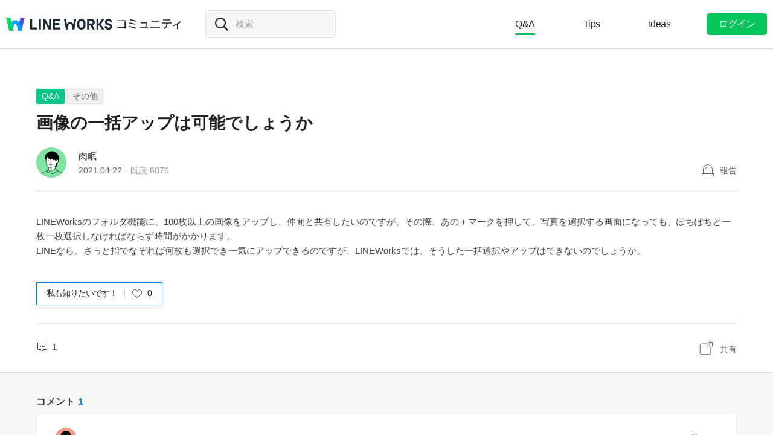

--- FILE ---
content_type: text/html;charset=UTF-8
request_url: https://community.worksmobile.com/jp/posts/3258
body_size: 8515
content:
<!doctype html>
<html xmlns="http://www.w3.org/1999/xhtml" lang="ja">
<head>
    <html xmlns="http://www.w3.org/1999/xhtml">

    <!-- Google Tag Manager -->
    <script>
        var serviceType = 'community';
        var country = 'jp';
        var gtmCode = '';

        if(serviceType == 'community') {
        	gtmCode = 'GTM-5F38Q3H';
        } else if(serviceType == 'forum' && country == 'kr') {
			gtmCode = 'GTM-KKRMZ98';
        } else if(serviceType == 'forum' && country == 'jp') {
			gtmCode = 'GTM-WS9QDK9';
		}

        (function(w,d,s,l,i){w[l]=w[l]||[];w[l].push(
		{'gtm.start': new Date().getTime(),event:'gtm.js'}
    	);var f=d.getElementsByTagName(s)[0],
		j=d.createElement(s),dl=l!='dataLayer'?'&l='+l:'';j.async=true;j.src=
		'https://www.googletagmanager.com/gtm.js?id='+i+dl;f.parentNode.insertBefore(j,f);
	    })(window,document,'script','dataLayer',gtmCode);
    </script>
    <!-- End Google Tag Manager -->


    <meta http-equiv="Content-Type" content="text/html; charset=UTF-8">
    <meta content="IE=edge" http-equiv="X-UA-Compatible">
    <meta name="viewport" content="width=device-width,initial-scale=1.0,minimum-scale=1.0,maximum-scale=1.0">
    <link rel="shortcut icon" type="image/png"
          href="/favicon.ico">
    <html><link href="/jp/css/community.c224256c84913f0.css" rel="stylesheet">

    
    <!-- 메타 태그 정의 ogtag, twitter tag, seo -->
    
    
    <title>画像の一括アップは可能でしょうか - その他 - LINE WORKSコミュニティ</title>
    
    <meta name="description" content="LINEWorksのフォルダ機能に、100枚以上の画像をアップし、仲間と共有したいのですが、その際、あの＋マークを押して、写真を選択する画面になっても、ぽちぽちと一枚一枚選択しなければならず時間がかかります。 LINEなら、さっと指でなぞれば何枚も選択でき一気にアップできるのですが、LINEWorksでは、そうした一括選択やアップはできないのでしょうか。">
    <meta property="og:locale" content="ja_JP">
    <meta property="og:type" content="article">
    <meta property="og:title" content="画像の一括アップは可能でしょうか">
    <meta property="og:description" content="LINEWorksのフォルダ機能に、100枚以上の画像をアップし、仲間と共有したいのですが、その際、あの＋マークを押して、写真を選択する画面になっても、ぽちぽちと一枚一枚選択しなければならず時間がかかります。 LINEなら、さっと指でなぞれば何枚も選択でき一気にアップできるのですが、LINEWorksでは、そうした一括選択やアップはできないのでしょうか。">
    <meta property="og:url" content="http://community.worksmobile.com/jp/posts/3258">
    <meta property="og:image" content="https://static.worksmobile.net/static/wm/developers/LW_BI_Appicon@2x.png">
    <meta property="og:site_name" content="LINE WORKSコミュニティ">
    <meta name="twitter:card" content="summary">
    <meta name="twitter:title" content="画像の一括アップは可能でしょうか">
    <meta name="twitter:description" content="LINEWorksのフォルダ機能に、100枚以上の画像をアップし、仲間と共有したいのですが、その際、あの＋マークを押して、写真を選択する画面になっても、ぽちぽちと一枚一枚選択しなければならず時間がかかります。 LINEなら、さっと指でなぞれば何枚も選択でき一気にアップできるのですが、LINEWorksでは、そうした一括選択やアップはできないのでしょうか。">
    <meta name="twitter:url" content="http://community.worksmobile.com/jp/posts/3258">
    <meta name="twitter:image" content="https://static.worksmobile.net/static/wm/developers/LW_BI_Appicon@2x.png">
    <meta name="twitter:site" content="LINE WORKSコミュニティ">
    <meta name="twitter:creator" content="LINE WORKSコミュニティ">



    
        <meta name="google-site-verification" content="7UYIulutLgVTZ7KjpBTsHMkW9M9Q2qYWpjXF88I98oQ"/>
    
</head>
<!-- [D] language class : ko_KR / en_US / ja_JP / zh_TW / zh_CN  -->
<body class="ja_JP"
      data-locale="ja_JP">

<a href="#content" class="skip">Content</a>

<!-- [D] if main page, add .main class -->
<!-- [D] if width of document less than 1000px, add .mobile class -->
<div class="ly_mobile _layer_mobile" style="display: none; z-index: 40;">
    <div class="ly_box ly_report _layer_report" style="display: none;">
    <h3 class="h_tit">報告理由</h3>
    <ul class="option">
        <li><input type="radio" value="SPAM" class="chkbox" id="chk_report1" name="report_reason" checked=""><label for="chk_report1" class="chkbox">スパム</label></li>
        <li><input type="radio" value="PRIVACY" class="chkbox" id="chk_report2" name="report_reason"><label for="chk_report2" class="chkbox">個人情報の漏洩</label></li>
        <li><input type="radio" value="LEWDNESS" class="chkbox" id="chk_report3" name="report_reason"><label for="chk_report3" class="chkbox">倫理や著作権の違反</label></li>
        <li><input type="radio" value="PROMOTIONAL" class="chkbox" id="chk_report4" name="report_reason"><label for="chk_report4" class="chkbox">広告・宣伝行為</label></li>
        <li>
            <input type="radio" value="ETC" class="chkbox" id="chk_report5" name="report_reason"><label for="chk_report5" class="chkbox">その他</label>
            <p class="inpbox"><input type="text" class="_report_detail" disabled placeholder="その他の理由を入力してください。" maxlength="100"></p>
            <p class="lnk">
                <a href="/jp/terms" target="_blank">利用規約見る</a>
                
            </p>
        </li>
    </ul>
    <div class="btns">
        <button type="button" class="btn _btn_cancel">キャンセル</button>
        <button type="button" class="btn point _btn_ok"><strong>OK</strong></button>
    </div>
</div>
    <div class="ly_box ly_social _layer_social" style="display: none;">
    <h3 class="h_tit">共有する</h3>
    <div class="sns_share">
        <button type="button" class="facebook _facebook">Facebook</button>
        <button type="button" class="twitter _twitter">Twitter</button>
        
    </div>
    <div class="copy_url">
        <strong id="shareUrl" class="_share_url">http://community.wm/v/001ddddfadfadfadfadfafdasdasf</strong>
        <button type="button" id="copyUrl" class="_btn_copy_url">URLをコピー</button>
    </div>
    <div class="btns single">
        <button type="button" class="btn _btn_cancel">キャンセル</button>
    </div>
</div>
    <div class="ly_content _alert_layer" style="display: none;">
    <h3 class="blind"></h3>
    <div class="ly_inner">
        <h4 class="_alert_message"></h4>
        <div class="btn_area">
            <button type="button" class="btn tx_point _alert_ok">OK</button>
        </div>
    </div>
</div>
    <div class="ly_content _confirm_layer" style="display: none;">
    <h3 class="blind"></h3>
    <div class="ly_inner">
        <h4 class="_confirm_title"></h4>
        <p class="text _confirm_body"></p>
        <div class="btn_area">
            <button type="button" class="btn _confirm_cancel">キャンセル</button>
            <button type="button" class="btn tx_point _confirm_ok">OK</button>
        </div>
    </div>
</div>
</div>
<!-- layer -->
<div id="community" class="
      view_page
      
      
      on_board
      ">
    <div id="" class="community_inner _community_inner">
        <html xmlns="http://www.w3.org/1999/xhtml">
<header class="_header" id="header">
    <div class="wrap">
        <h1 class="lineworks _lineworks"><a href="https://line-works.com" target="_blank">@BRAND@ WORKS</a></h1>
        <h2 class="community _community"><a href="/jp">コミュニティ</a></h2>

        <!-- [D] 검색어 입력창 포커스시, .open 클래스 추가해주세요. -->
        <div class="srch_wrap _search_root _searchWrap">
            <div class="search_input">
                    <span class="input_area">
                        <label for="srch_input" class="blind">検索</label>
                        <input type="text" id="srch_input" placeholder="検索" class="_search_input" name="検索">
                    </span>
            </div>
        </div>
        <div class="util">
            <!--for subPage-->
            <ul class="menu board">
                <li class="selected"
                    value="1001">
                    <a class="menu_link" href="/jp/posts?boardNo=1001">Q&amp;A</a>
                </li>
                <li value="1002">
                    <a class="menu_link" href="/jp/posts?boardNo=1002">Tips</a>
                </li>
                <li value="1003">
                    <a class="menu_link" href="/jp/posts?boardNo=1003">Ideas</a>
                </li>
            </ul>
            <ul class="menu">
                <li><a target="_blank" href="https://help.worksmobile.com/jp">ヘルプセンター</a></li>
            </ul>
            
            <button type="button" class="btn point _btnLogin"><strong>ログイン</strong></button>
        </div>
        
        
    </div>

    
</header>

        
    
    


        
    
    <div class="tabs">
        <ul class="tab_list _select_board" data-board_no="1001">
            <li class="selected"
                value="1001">
                <a href="/jp/posts?boardNo=1001">Q&amp;A</a>
            </li>
            <li value="1002">
                <a href="/jp/posts?boardNo=1002">Tips</a>
            </li>
            <li value="1003">
                <a href="/jp/posts?boardNo=1003">Ideas</a>
            </li>
        </ul>
    </div>


        <div class="community_container _community_container">
            
    <div id="contents">
        <input id="postNo" type="hidden" value="3258">
        <input id="postWriterMemberUsid" type="hidden" value="120002501102412">
        <input id="device" type="hidden" value="MOBILE">
        <input id="scrollToCommentNo" type="hidden" value="">
        <button class="_copy_proxy" style="display:none;"></button>
        <div class="article _post_wrapper">
            <div class="wrap">
                <div class="h_box">
                    
    <div class="cate_badge">
                        <span class="category qna  "><a
                                href="/jp/posts?boardNo=1001">Q&amp;A</a></span>
        <span class="category"><a href="/jp/posts?boardNo=1001&amp;categoryNo=1">その他</a></span>
    </div>

                    <h3 class="h_tit">画像の一括アップは可能でしょうか</h3>
                </div>
                <div class="infor_box">
                    <div class="profile">
                        <p class="thmb"><a href="/jp/members/120002501102412/posts"><img
                                src="https://ssl.pstatic.net/static/pwe/wm/community/profile/profile-08-152.svg"></a>
                        </p>
                        <p class="name"><a href='/jp/members/120002501102412/posts'>肉眠</a></p>
                        <p class="infor"><span class="date">2021.04.22</span><span class="count">既読 <em>6076</em></span></p>
                    </div>
                    <div class="ctrl">
                        <button type="button" class="btn_report _btn_report" >報告</button>
                        
                    </div>

                    <div class="ly_more _option_layer_for_close _post_modify_layer" style="display: none;top: 56px;right: 0;" >
                        <button type="button" class="_btn_modify">修正</button>
                        <button type="button" class="_btn_remove">削除</button>
                    </div>
                </div>

                <div class="ct_box" >LINEWorksのフォルダ機能に、100枚以上の画像をアップし、仲間と共有したいのですが、その際、あの＋マークを押して、写真を選択する画面になっても、ぽちぽちと一枚一枚選択しなければならず時間がかかります。<br>LINEなら、さっと指でなぞれば何枚も選択でき一気にアップできるのですが、LINEWorksでは、そうした一括選択やアップはできないのでしょうか。</div>

                <div class="like_box _like_box">
                    <input type="checkbox" id="like_post" name="likeit" class="blind">
                    <label for="like_post" class="label_like _like_label">
                        
                            <span class="text">私も知りたいです！</span>
                            
                            
                        
                        
                        <span class="state _like_count">0</span></label>
                    <div class="tooltip">投稿に新しいコメントが追加されましたら通知を送信します。</div>
                </div>

                

                <div class="social_box _social_box">
                    <div class="utile">
                        <span class="comment _comment_count">1</span>
                    </div>
                    <div class="url">
                        <button type="button" class="btn_share _btn_share">共有</button>
                    </div>
                </div>
            </div>
        </div>
        <div class="wrap comment _comment_list_wrapper">
    
    <h3 class="h_tit">コメント<em class='_comment_count'>1</em></h3>
    
    <ul class="box" id="ulCommentList" style="display:block">
        
            
    <li class="cmt _comment_wrapper" value="6656">
        <p class="alert">업데이트 된 답글입니다.</p>
        
    <div class="profile _profile">
        <p class="thmb"><a href="/jp/members/110002502482406/posts"><img
                src="https://ssl.pstatic.net/static/pwe/wm/community/profile/profile-05-152.svg?1618193142853"></a>
        </p>
        
        <p class="name _name">
            <a href="/jp/members/110002502482406/posts">るんるん</a>
            
        </p>
        <div class="menu">
            <button type="button"
                    class="btn_report _btn_comment_report"><i>報告</i></button>
            
            
        </div>
    </div>

    <div class="ct _body" data-original-comment="Dropboxとの機能連携がさらに強化
https://line.worksmobile.com/jp/blog/product/appdirectory_dropbox/
これを使ってみるのも良さそうです！

＞LINEなら、さっと指でなぞれば何枚も選択でき一気にアップできるのですが、
ということですが、Dropboxはなぞる必要もなく、1回のタップで1日分の写真を一気にアップすることができ、さらに効率的です。

しかもLINEWORKSの共有ストレージも全く影響しないところも良さそうです。">
        
        Dropboxとの機能連携がさらに強化<br><a href="https://line.worksmobile.com/jp/blog/product/appdirectory_dropbox/" target="_blank">https://line.worksmobile.com/jp/blog/product/appdirectory_dropbox/</a><br>これを使ってみるのも良さそうです！<br><br>＞LINEなら、さっと指でなぞれば何枚も選択でき一気にアップできるのですが、<br>ということですが、Dropboxはなぞる必要もなく、1回のタップで1日分の写真を一気にアップすることができ、さらに効率的です。<br><br>しかもLINEWORKSの共有ストレージも全く影響しないところも良さそうです。
    </div>

    
    
    <p class="date">2021.04.22</p>
    <div class="utile _comment_utile_wrapper">
        
        <div class="likeitbox">
            <input type="checkbox" id="false_comment_like_6656" name="likeit_cmt2"><label for="false_comment_like_6656" class="like _comment_like_label"><i>いいね</i></label>
            <span class="likeit _comment_like_count">0</span>
        </div>
        <button type="button" class="btn_share _btn_share">共有</button>
    </div>

    </li>

        
    </ul>

    
    <!-- [D] 첨부파일 업로드 시 .inc_file 클래스 추가 -->
    

    
    <script id="comment_modify_template" type="text/x-handlebars-template">
        <li class="cmt _comment_modify_wrapper" value="{{commentNo}}">
            <div class="profile">
                <p class="thmb"><img src="{{profileImageUrl}}" ></p>
                <p class="name">
                    <span class="inner">
                    {{#ifCond reward '>' '0'}}
                        <em class="ico_reward"></em>
                    {{/ifCond}}
                    {{name}}
                    </span>
                </p>
                <div class="menu">
                    <button type="button" class="btn_cancel_edit _comment_modify_cancel">キャンセル</button>
                </div>
            </div>
            <div class="ct fm_cmt _form_comment {{includeFile}} {{includeSticker}}">
                <div class="txtarea chk_byte">
                    <textarea class="_comment_body" rows="3" cols="50" placeholder="コメントを入力してください。">{{body}}</textarea>
                </div>
                <div class="action">
                    <div class="att_file">
                        <button type="button" class="btn_file _attach_file"><i>파일 첨부</i></button>
                        <button type="button" class="btn_sticker _btn_sticker"><i>스티커 첨부</i></button>
                        <div class="file_list">
                            <p class="file"><img class="_image_comment" src="{{imageUrl}}"><button type="button" class="remove _file_remove"><i>파일 제거</i></button></p>
                        </div>
                        <div class="ly_sticker _ly_sticker _option_layer_for_close" style="display:none;left:0;bottom:50px">
                            <!-- sticker -->
                            <div class="sticker_wrap _sticker_wrap" style="display: block">
                                <!-- category -->
                                <div class="cate_st _cate_st">
                                    <ul style="left: 36px" class="_comment_package_wrapper">
                                        <li class="selected"><button class="recent"><span class="blind">Recently used</span></button></li>

                                    </ul>
                                        <!-- [D] If the btn hide, add class "disabled" -->
                                    <button class="btn_cate_prev"><i class="ico_arr">previous</i></button>
                                    <button class="btn_cate_next"><i class="ico_arr">next</i></button>
                                </div>
                                        <!-- sticker list -->
                                        <!-- [D] if focus .list_sticker, add class '.focus' -->
                                        <!-- [D] if focus .list_sticker > .preview_st, add class '.focusin' -->
                                <div class="list_sticker _list_sticker">
                                    <div class="scroller _comment_sticker_list_wrapper">
                                    </div>
                                </div>
                            </div>
                        </div>
                    </div>
                    <button type="button" class="btn_submit _comment_write_submit">書き込む</button>
                </div>
            </div>

        </li>
    </script>

    
    <script id="comment_inner_template" type="text/x-handlebars-template">
        <div class="profile _profile">
            <p class="thmb"><a href="/{{country}}/members/{{comment.member.memberUsid}}/posts"><img
                    src="{{comment.member.profileImageUrl}}"
                    onerror="this.src='https://static.worksmobile.net/static/pwe/wm/common/img_profile.svg'"></a></p>
            <p class="name _name" {{isSameWriter}}>
                <a href="/{{country}}/members/{{comment.member.memberUsid}}/posts">
                    {{#ifCond comment.member.badgeType '==' 'REWARD'}}
                    <em class="ico_reward"></em>
                    {{/ifCond}}
                    {{comment.member.memberName}}
                </a>
                {{#if isSameWriter}}
                <i class="ico_writer">投稿者</i>
                {{/if}}
            </p>
            {{#if showOptionMenu}}
            <div class="menu">
                <button type="button" class="btn_more selected _comment_option"><i>메뉴 더보기</i></button>
                <div class="ly_more _option_layer_for_close _comment_option_layer"
                     style="top: 25px; right: 0px; display : none">
                    <button type="button" class="_modify">修正</button>
                    <button type="button" class="_delete">削除</button>
                </div>
            </div>
            {{/if}}
        </div>

        <div class="ct _body" data-original-comment="{{comment.body}}">
            {{#if isBestComment}}
            <em class="best_badge"></em>
            {{/if}}
            {{textToHtml comment.body}}
        </div>
        {{#if stickerUrl}}
        <p class="sticker _sticker">
            <img src="{{stickerUrl}}" loading="lazy">
        </p>
        {{else if imageData}}
        <div class="att_file _att_file">
            <p class="file">
                <!-- 썸네일 시간차 이슈로 data 을 보여준다. -->
                <img src="{{imageData}}" image-url="{{imageUrl}}">
            </p>
        </div>
        {{/if}}

        <p class="date">{{dateFormat comment.registerDate}}</p>
        <div class="utile _comment_utile_wrapper">
            {{#ifCond isShowBestBox '===' true}}
            <div class="bestitbox">
                <input class="_comment_best_checkbox" type="checkbox" id="{{concat 'comment_best_' comment.commentNo}}"
                       name="bestit_cmt2" {{#ifCond comment.bestYn '===' 'Y'}} checked="checked" {{/ifCond}}><label
                    for="{{concat 'comment_best_' comment.commentNo}}" class="best">
                {{#ifCond comment.bestYn '===' 'Y'}}
                    <i>BEST取消</i>
                {{/ifCond}}
                {{#ifCond comment.bestYn '===' 'N'}}
                    <i>BEST選択</i>
                {{/ifCond}}
                </label>
                <span class="text"></span>
            </div>
            {{/ifCond}}
            <div class="likeitbox">
                <input type="checkbox" id="{{concat 'comment_like_' comment.commentNo}}" name="likeit_cmt2"
                       {{#ifCond comment.likeYn '===' 'Y'}} checked="checked" {{/ifCond}}><label
                    for="{{concat 'comment_like_' comment.commentNo}}" class="like"><i>いいね</i></label>
                <span class="likeit _comment_like_count">{{comment.likeCount}}</span>
            </div>
            <button type="button" class="btn_share _btn_share">共有</button>
        </div>
    </script>

    
    <script id="comment_add_template" type="text/x-handlebars-template">
        <li class="cmt _comment_wrapper" value="{{comment.commentNo}}">
            {{#> commentInner}}
            {{/ commentInner}}
        </li>
    </script>

    
    <script id="comment_best_box_template" type="text/x-handlebars-template">
        <div class="box best _comment_best_box">
            <h3 class="b_tit">投稿者がBESTに選択したコメントです。</h3>
            <div class="cmt _comment_wrapper" value="{{comment.commentNo}}">
                {{#> commentInner}}
                {{/ commentInner}}
            </div>
        </div>
    </script>

    <div class="fm_visitor">
        <button type="button" class="btn _login">ログインしてコメントする</button>
    </div>
    <ul><li class="inventory type_text"><div class="inventory_head"><strong class="topic"><div class="category">BEST</div>人気急上昇トレンドキーワード</strong></div><div class="inventory_inner"><div class="flicking"><ul class="inventory_list"><li class="inventory_item"><a href="https://search.worksmobile.com/jp/guide?q=%E3%83%A9%E3%82%A4%E3%83%B3%E3%83%AF%E3%83%BC%E3%82%AF%E3%82%B9%20%E3%82%B0%E3%83%AB%E3%83%BC%E3%83%97%20%E3%83%A1%E3%83%B3%E3%83%90%E3%83%BC%E8%BF%BD%E5%8A%A0" target="">ラインワークス グループ メンバー追加</a></li><li class="inventory_item"><a href="https://search.worksmobile.com/jp/help?q=%E5%A4%96%E9%83%A8%E9%80%A3%E6%90%BA" target="">外部連携</a></li><li class="inventory_item"><a href="https://search.worksmobile.com/jp/community?q=%E3%83%A1%E3%83%B3%E3%83%90%E3%83%BC%E5%89%8A%E9%99%A4" target="">メンバー削除</a></li><li class="inventory_item"><a href="https://search.worksmobile.com/jp/community?q=%E3%83%A9%E3%82%A4%E3%83%B3%E3%83%AF%E3%83%BC%E3%82%AF%E3%82%B9%20%E3%82%B0%E3%83%AB%E3%83%BC%E3%83%97%20%E9%80%80%E4%BC%9A" target="">ラインワークス グループ 退会</a></li><li class="inventory_item"><a href="https://search.worksmobile.com/jp/help?q=%E3%83%AD%E3%82%B0%E3%82%A4%E3%83%B3%E3%81%A7%E3%81%8D%E3%81%AA%E3%81%84" target="">ログインできない</a></li></ul><ul class="inventory_list"><li class="inventory_item"><a href="https://search.worksmobile.com/jp/community?q=%E3%83%A9%E3%82%A4%E3%83%B3%E3%83%AF%E3%83%BC%E3%82%AF%E3%82%B9%20%E5%86%99%E7%9C%9F%20%E9%80%81%E3%82%8C%E3%81%AA%E3%81%84" target="">ラインワークス 写真 送れない</a></li><li class="inventory_item"><a href="https://search.worksmobile.com/jp/help?q=%E9%80%80%E8%81%B7" target="">退職</a></li><li class="inventory_item"><a href="https://search.worksmobile.com/jp/community?q=%E5%BC%95%E3%81%8D%E7%B6%99%E3%81%8E" target="">引き継ぎ</a></li><li class="inventory_item"><a href="https://search.worksmobile.com/jp/guide?q=%E3%83%91%E3%82%B9%E3%83%AF%E3%83%BC%E3%83%89%E5%A4%89%E6%9B%B4" target="">パスワード変更</a></li><li class="inventory_item"><a href="https://search.worksmobile.com/jp/guide?q=%E4%BC%91%E6%9A%87" target="">休暇</a></li></ul></div></div></li></ul>
    <div class="post_nav">
        <div class="post"><i class="tit">前の投稿</i><a
                href="/jp/posts/3259" class="sbj">顔写真設定</a></div>
        <div class="post"><i class="tit">次の投稿</i><a
                href="/jp/posts/3257" class="sbj">【不具合？】LINEユーザーにプロフィール画像変更／削除が反映されないことがあります</a>
        </div>
    </div>
    <div class="ft_box">
        <a href="#" class="link_back _btn_move_list">リスト</a>
        <div class="btn_box">
            <p class="desc">まだ、解決できませんか？ <br> 今すぐ実際に使用しているLINE WORKSユーザーに質問してみましょう。</p>
            <button type="button" class="btn_write _btn_write">質問する</button>
        </div>
    </div>
</div>
    </div>
    
    <script type="application/ld+json">{"mainEntity":{"answerCount":1,"dateCreated":"2021-04-22T03:37:50Z","@type":"Question","author":{"@type":"Person","name":"肉眠"},"name":"画像の一括アップは可能でしょうか","text":"LINEWorksのフォルダ機能に、100枚以上の画像をアップし、仲間と共有したいのですが、その際、あの＋マークを押して、写真を選択する画面になっても、ぽちぽちと一枚一枚選択しなければならず時間がかかります。 LINEなら、さっと指でなぞれば何枚も選択でき一気にアップできるのですが、LINEWorksでは、そうした一括選択やアップはできないのでしょうか。","upvoteCount":0,"suggestedAnswer":[{"dateCreated":"2021-04-22T04:34:41Z","@type":"Answer","author":{"@type":"Person","name":"るんるん"},"text":"Dropboxとの機能連携がさらに強化\nhttps:\/\/line.worksmobile.com\/jp\/blog\/product\/appdirectory_dropbox\/\nこれを使ってみるのも良さそうです！\n\n＞LINEなら、さっと指でなぞれば何枚も選択でき一気にアップできるのですが、\nということですが、Dropboxはなぞる必要もなく、1回のタップで1日分の写真を一気にアップすることができ、さらに効率的です。\n\nしかもLINEWORKSの共有ストレージも全く影響しないところも良さそうです。","url":"https:\/\/community.worksmobile.com\/jp\/posts\/3258?scrollToCommentNo=6656","upvoteCount":0}]},"@type":"QAPage","@context":"https:\/\/schema.org"}</script>


            <html xmlns="http://www.w3.org/1999/xhtml">
<div id="footer">
    <div class="inner_cover">
        <div class="nav_cover">
            <h3>LINE WORKS コミュニティ</h3>
            <ul class="link">
                <li><a href="/jp/posts?boardNo=1001">Q&amp;A</a></li>
                <li><a href="/jp/posts?boardNo=1002">Tips</a></li>
                <li><a href="/jp/posts?boardNo=1003">Ideas</a></li>
            </ul>
        </div>
        <div class="nav_cover nav_cover_biz">
            <h3>LINE WORKS</h3>
            <ul class="link">
                <li><a target="_blank" href="https://line-works.com">LINE WORKS 紹介</a></li>
                <li><a target="_blank" href="https://line-works.com/download/">ダウンロード</a></li>
                <li><a target="_blank" href="https://help.worksmobile.com/jp">ヘルプセンター</a></li>
                <li class="this"><a href="https://community.worksmobile.com/jp/">コミュニティ</a></li>
                <li><a target="_blank" href="https://developers.worksmobile.com/jp/">Developers</a></li>
            </ul>
        </div>
    </div>

    <div class="copyright">
        <div class="inner_cover">
            <address>ⓒ LINE WORKS Corp.</address>
            <h3 class="blind">コミュニティ利用規約</h3>
            <ul class="terms">
                <li>
                    <a href="/jp/terms">コミュニティ利用規約</a>
                </li>
            </ul>
            <h3 class="blind">SNS</h3>
            <ul class="sns_link">
                <li><a href="https://www.youtube.com/channel/UCjWj1hW5UlsEzf1YZ8zAGcQ" target="_blank" class="youtube"><i class="blind">Youtube</i></a></li>
                <li><a href="https://line.me/R/ti/p/@line_works?from=page&openQrModal=true&searchId=line_works"
                       target="_blank" class="line"><i class="blind">LINE</i></a></li>
                <li><a href="https://twitter.com/lineworks_jp" target="_blank" class="twitter"><i class="blind">Twitter</i></a></li>
                <li><a href="https://www.facebook.com/worksmobilejapan/" target="_blank" class="facebook"><i class="blind">Facebook</i></a></li>
            </ul>
        </div>
    </div>
</div>

        </div>
    </div>
</div>
<!-- script 에서 사용할 데이터-->


<div id="properties" style="display:none;" data-servicetype="community" data-country="jp" data-ismobile="false"></div>
<div id="urlProperties" style="display:none;" data-storageUrl="https://storage.worksmobile.com"></div>
<!-- js -->

    <script src="/jp/js/vendors.c224256c84913f0.js"></script><script src="/jp/js/1.c224256c84913f0.js"></script><script src="/jp/js/header.c224256c84913f0.js"></script><script src="/jp/js/default.c224256c84913f0.js"></script><script src="/jp/js/footer.c224256c84913f0.js"></script><script src="/jp/js/postDetail.c224256c84913f0.js"></script>

</body>
</html>

--- FILE ---
content_type: image/svg+xml
request_url: https://ssl.pstatic.net/static/pwe/wm/community/profile/profile-05-152.svg?1618193142853
body_size: 1818
content:
<svg xmlns="http://www.w3.org/2000/svg" xmlns:xlink="http://www.w3.org/1999/xlink" width="152" height="152" viewBox="0 0 152 152">
    <defs>
        <path id="7eb2a9oona" d="M0 0L152 0 152 152 0 152z"/>
        <path id="6rmh9rlscc" d="M0.272 0.637L58.674 0.637 58.674 39 0.272 39z"/>
    </defs>
    <g fill="none" fill-rule="evenodd">
        <g>
            <g>
                <g>
                    <g transform="translate(-917 -8579) translate(917 8579)">
                        <mask id="t0za588qab" fill="#fff">
                            <use xlink:href="#7eb2a9oona"/>
                        </mask>
                        <path fill="#FF9880" d="M152 76c0 41.974-34.026 76-76 76S0 117.974 0 76 34.026 0 76 0s76 34.026 76 76" mask="url(#t0za588qab)"/>
                    </g>
                    <path fill="#FFF" d="M92.972 117.815s-4.117-2.33-7.726-4.716l.001-11.143c7.23-.9 13.504-6.625 16.491-14.878 4.189-11.571 4.691-27.97 4.691-27.97S104.294 34.51 83.232 31.21c0 0-19.49-1.257-22.791 20.119 0 0-.442 1.842-.884 4.535l-1.7-.118c-8.366-3.65-13.679 4.904-8.842 11.939 2.108 3.064 5.676 4.352 9.277 4.667l-.057.52c-.137 3.896.482 7.715 1.738 11.229l-.822 24.387c-.404 1.372-3.57 3.353-6.863 5.15 4.694 6.519 18.138 24.788 26.38 38.284 6.053-.21 11.922-1.125 17.533-2.673-.287-11.287-1.681-22.324-3.229-31.434" transform="translate(-917 -8579) translate(917 8579)"/>
                    <g transform="translate(-917 -8579) translate(917 8579) translate(20 113)">
                        <mask id="020tyen26d" fill="#fff">
                            <use xlink:href="#6rmh9rlscc"/>
                        </mask>
                        <path fill="#FF9880" d="M.272 14.655C14.152 29.622 33.977 39 56 39c.897 0 1.785-.037 2.674-.068C50.433 25.434 36.984 7.158 32.289.637 24.054 3.46 10.605 8.348.272 14.655" mask="url(#020tyen26d)"/>
                    </g>
                    <path fill="#FF9880" d="M92.972 117.815c1.549 9.114 2.944 20.158 3.23 31.449 9.305-2.56 17.9-6.828 25.41-12.472-5.25-5.042-22.262-16.585-28.64-18.977" transform="translate(-917 -8579) translate(917 8579)"/>
                    <path fill="#000" d="M80.911 68.64c.04-.428.304-1.133 1.587-1.043 1.34.127 1.36 1.04 1.334 1.317l-.252 2.684c-.027.284-.19.904-1.092 1.02l-.005.046-.959-.073.001-.045c-.173-.052-.319-.122-.443-.213-.22-.162-.473-.47-.423-1.008l.252-2.684zM97.527 73.186l.337-2.48c.035-.25.238-1.047 1.446-.96.005.002.011.002.017.002l.044.004c.82.113 1.27.618 1.174 1.318l-.338 2.48c-.062.455-.359.979-1.419.902l-.02-.001-.063-.006c-1.195-.164-1.222-.935-1.178-1.26" transform="translate(-917 -8579) translate(917 8579)"/>
                    <path stroke="#000" stroke-linecap="round" stroke-linejoin="round" stroke-width="2.171" d="M92.772 72.628s-.745 4.148-.619 5.497l3.01 3.116c1.765 1.827-2.903 3.028-4.386 3.357M92.322 88.426c-3.104 2.077-8.76 1.252-10.74-1.54M67.982 126.564s9.67 1.833 24.632.61M85.236 101.96c-4.072.43-12.21-1.249-15.7-4.9M57.857 55.746c-8.366-3.648-13.68 4.904-8.841 11.938 2.107 3.064 5.618 4.874 9.219 5.189h0c-.136 3.894.482 7.714 1.739 11.228l-.823 24.387c-.404 1.372-3.57 3.353-6.862 5.15-8.235 2.822-21.16 8.087-30.931 13.126" transform="translate(-917 -8579) translate(917 8579)"/>
                    <path stroke="#000" stroke-linecap="round" stroke-linejoin="round" stroke-width="2.171" d="M120.284 135.97c-5.25-5.042-19.602-14.078-27.312-18.155 0 0-4.116-2.33-7.725-4.716v-11.143c7.23-.899 13.504-6.625 16.492-14.879 4.188-11.569 4.69-27.969 4.69-27.969M77.591 150.502c-8.242-13.498-20.607-30.344-25.303-36.865M92.972 117.815c1.549 9.114 2.836 18.959 3.123 30.25" transform="translate(-917 -8579) translate(917 8579)"/>
                    <path fill="#000" d="M114.847 93.607c.681-5.116-.364-8.182-1.584-13.135-2.04-8.28-1.398-16.778-.904-20.766.544-12.196-3.756-25.378-14.001-32.613-10.89-7.69-25.398-8.281-37.17-2.516-8.568 4.197-15.66 10.593-18.91 19.736-4.871 13.71-2.46 24.99 2.055 38.354 2.145 6.35 2.022 11.197 1.485 17.368-.465 5.339.279 12.017 1.675 15.09 2.117-.8 3.063-.893 4.795-1.487 3.294-1.797 6.46-3.778 6.863-5.15l.822-24.387c-1.256-3.514-1.874-7.333-1.739-11.228l.058-.521c-3.6-.315-7.17-1.603-9.276-4.667-4.654-6.767.087-14.934 7.903-12.297.18.349.465.92.908 1.846.636 2.363 1.372 4.756 1.372 8.036 0 .619-.093 1.294.136 1.889.41 1.062 1.722 1.257 2.347.42.314-.418.518-1.062.62-1.565.623-3.073 1.226-5.003 2.063-6.261 3.355-.14 8.684-.754 11.076-1.08 8.487-1.155 14.718-4.844 19.843-9.781 0-.001 7.917 6.055 10.9 14.39-.431 5.625-1.569 15.849-4.445 23.796-2.989 8.253-9.263 13.979-16.493 14.879v11.142c3.61 2.386 7.726 4.716 7.726 4.716 4.198 2.22 10.494 5.96 16.209 9.722l3.43 2.4s3.167-4.843 0-14.811c-1.82-5.727-4.86-7.725-1.957-12.855.966-1.706 3.633-4.472 4.193-8.664" transform="translate(-917 -8579) translate(917 8579)"/>
                </g>
            </g>
        </g>
    </g>
</svg>
